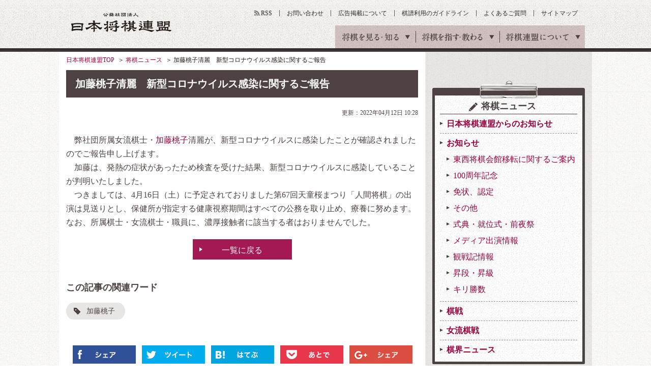

--- FILE ---
content_type: text/html
request_url: https://www.shogi.or.jp/news/2022/04/post_2114.html
body_size: 8407
content:
<!DOCTYPE HTML>
<html lang="ja"><!-- InstanceBegin template="/Templates/base.dwt" codeOutsideHTMLIsLocked="false" -->
<head>
<meta charset="utf-8">
<meta name="keywords" content="将棋,日本将棋連盟,しょうぎ,shogi,将棋会館">
<meta name="description" content="日本将棋連盟の加藤桃子清麗　新型コロナウイルス感染に関するご報告のページです。日本将棋連盟は伝統文化としての将棋の普及発展と技術向上や将棋を通じた交流親善などを目的とした公益社団法人です。">
<title>加藤桃子清麗　新型コロナウイルス感染に関するご報告｜将棋ニュース｜日本将棋連盟</title>
<link rel="amphtml" href="/amp/news/2022/04/post_2114.html">
<meta property="og:title" content="加藤桃子清麗　新型コロナウイルス感染に関するご報告｜将棋ニュース｜日本将棋連盟">
<meta property="og:type" content="article">
<meta property="og:description" content="日本将棋連盟の加藤桃子清麗　新型コロナウイルス感染に関するご報告のページです。日本将棋連盟は伝統文化としての将棋の普及発展と技術向上や将棋を通じた交流親善などを目的とした公益社団法人です。">
<meta property="og:image" content="https://www.shogi.or.jp/common/images/ogp_img.png">
<link rel="alternate" type="application/atom+xml" href="https://www.shogi.or.jp/atom.xml" title="Atom">
<link rel="stylesheet" href="/common/css/styles.css?1538721371">
<link rel="stylesheet" href="/common/css/lowerSetting.css">
<link rel="stylesheet" media="all" href="/common/scripts/kifu_player/kifu_player.css" />
<meta http-equiv="X-UA-Compatible" content="IE=edge">
<script src="/common/scripts/jquery.js"></script>
<script src="/common/scripts/css_browser_selector.js"></script>
<script src="/common/scripts/fixHeight.js"></script>
<script src="/common/scripts/tab-control.js"></script>
<script src="/common/scripts/floatblock.js"></script>
<script src="/common/scripts/common.js?1538721369"></script>
<script type="text/javascript" async="async" src="//widgets.outbrain.com/outbrain.js"></script>
<script src="/common/scripts/kifu_player/kifu_player.js" type="text/javascript"></script>
<link rel="manifest" href="/common/scripts/manifest.json">
<script src="/common/scripts/js/brm/brm_pf.js"></script>
<script src="/common/scripts/js/brm/brm.js"></script>
<meta name="twitter:card" content="summary_large_image">
<meta name="twitter:title" content="加藤桃子清麗　新型コロナウイルス感染に関するご報告">
<meta name="twitter:description" content="日本将棋連盟の加藤桃子清麗　新型コロナウイルス感染に関するご報告のページです。日本将棋連盟は伝統文化としての将棋の普及発展と技術向上や将棋を通じた交流親善などを目的とした公益社団法人です。">
<meta name="twitter:image" content="https://www.shogi.or.jp/common/images/ogp_img.png">
<script src="/common/scripts/shogi_autolink_data.js"></script>
<script src="/common/scripts/jquery.shogi_autolink.js"></script>
<script type="text/javascript">
  $(function() {
    $('.articleArea').shogiAutolink(window.shogiAutolinkData, window.shogiAutoLinkIgnoreData);
  });
</script>
<!--[if lt IE 9]> <script src="/common/scripts/html5shiv.js"></script> <![endif]-->
<meta name="viewport" content="width=1100">
<script async='async' src='https://www.googletagservices.com/tag/js/gpt.js'></script>
<script>
  var googletag = googletag || {};
  googletag.cmd = googletag.cmd || [];
</script>
<script type="text/javascript">
var shgAd = new Object();
shgAd.path_value = location.pathname.substr(0,40);
shgAd.ref_value = "null";
if (document.referrer){
shgAd.ref_array=new Array();
shgAd.ref_array=document.referrer.split("/"); 
shgAd.ref_value = shgAd.ref_array[2];}
</script>
<script>
  googletag.cmd.push(function() {
  googletag.defineSlot('/1482203494/shogi_pc_topbanner', [[728, 90], [970, 90]], 'div-gpt-ad-1544087724462-0').addService(googletag.pubads());
  googletag.defineSlot('/1482203494/shogi_pc_footerbanner', [[970, 90], [970, 250]], 'div-gpt-ad-1544087894932-0').addService(googletag.pubads());
    googletag.defineSlot('/1482203494/shogi_pc_1strectangle', [[1, 1], [300, 250]], 'div-gpt-ad-1505270177229-0').addService(googletag.pubads());
    googletag.defineSlot('/1482203494/shogi_pc_2ndrectangle', [[1, 1], [300, 250]], 'div-gpt-ad-1505270177229-1').addService(googletag.pubads());
    googletag.defineSlot('/1482203494/shogi_pc_3rdrectangle', [[300, 250], [300, 600], [1, 1]], 'div-gpt-ad-1505270177229-2').addService(googletag.pubads());
  googletag.defineSlot('/1482203494/shogi_pc_text_column', ['fluid'], 'div-gpt-ad-1505275057006-3').addService(googletag.pubads());
    googletag.defineSlot('/1482203494/shogi_pc_2nd_middlerectangle_left', [[1, 1], [300, 250], [336, 280]], 'div-gpt-ad-1505273874215-3').addService(googletag.pubads());
    googletag.defineSlot('/1482203494/shogi_pc_2nd_middlerectangle_right', [[1, 1], [300, 250], [336, 280]], 'div-gpt-ad-1505273874215-4').addService(googletag.pubads());
    googletag.pubads().enableSingleRequest();
    googletag.pubads().collapseEmptyDivs();
    googletag.pubads().setTargeting('ref', shgAd.ref_value).setTargeting('url', shgAd.path_value);
    googletag.enableServices();
  });
</script>
</head>
<body>
<!-- Google Tag Manager -->
<noscript><iframe src="//www.googletagmanager.com/ns.html?id=GTM-W9B75J"
height="0" width="0" style="display:none;visibility:hidden"></iframe></noscript>
<script>(function(w,d,s,l,i){w[l]=w[l]||[];w[l].push({'gtm.start':
new Date().getTime(),event:'gtm.js'});var f=d.getElementsByTagName(s)[0],
j=d.createElement(s),dl=l!='dataLayer'?'&l='+l:'';j.async=true;j.src=
'//www.googletagmanager.com/gtm.js?id='+i+dl;f.parentNode.insertBefore(j,f);
})(window,document,'script','dataLayer','GTM-W9B75J');</script>
<!-- End Google Tag Manager -->
<!-- facebook sns -->
<div id="fb-root"></div>
<script>(function(d, s, id) {
  var js, fjs = d.getElementsByTagName(s)[0];
  if (d.getElementById(id)) return;
  js = d.createElement(s); js.id = id;
  js.src = "//connect.facebook.net/ja_JP/sdk.js#xfbml=1&version=v2.6";
  fjs.parentNode.insertBefore(js, fjs);
}(document, 'script', 'facebook-jssdk'));</script>
<!-- google sns -->
<script type="text/javascript">
  window.___gcfg = {lang: 'ja'};
  (function() {
    var po = document.createElement('script'); po.type = 'text/javascript'; po.async = true;
    po.src = 'https://apis.google.com/js/plusone.js';
    var s = document.getElementsByTagName('script')[0]; s.parentNode.insertBefore(po, s);
  })();
</script>
<div id="wrapper" class="news">
<header id="gheader">
<div class="gheaderInner">
<p class="logo"><a href="/">公益社団法人 日本将棋連盟</a></p>
<nav id="gnav">
<ul>
<li><span>将棋を見る・知る</span>
<div class="innerNav">
<ul>
<li class="active"><a id="news" href="/news/"><span class="gnavTxt-innerNav_01">将棋ニュース</span></a></li>
<li><a id="event" href="/event/"><span class="gnavTxt-innerNav_02">イベント・大会</span></a></li>
<li><a id="column" href="/column/"><span class="gnavTxt-innerNav_03">将棋コラム</span></a></li>
<li><a id="game" href="/game/"><span class="gnavTxt-innerNav_04">対局予定・結果</span></a></li>
<li><a id="match" href="/match/"><span class="gnavTxt-innerNav_05">棋戦（奨励会）</span></a></li>
<li><a id="player" href="/player/"><span class="gnavTxt-innerNav_06">棋士データベース</span></a></li>
</ul></div></li>
<li><span>将棋を指す・教わる</span>
<div class="innerNav">
<ul>
<li><a id="tournament" href="/tournament/"><span class="gnavTxt-innerNav_07">将棋大会</span></a></li>
<li><a id="school" href="/school/"><span class="gnavTxt-innerNav_08">将棋道場・教室</span></a></li>
<li><a id="branch" href="/branch/"><span class="gnavTxt-innerNav_09">支部・指導員</span></a></li>
<li><a id="license" href="/license/"><span class="gnavTxt-innerNav_10">免状</span></a></li>
<li><a id="tsumeShogi" href="/tsume_shogi/"><span class="gnavTxt-innerNav_11">詰将棋</span></a></li>
<li><a id="knowledge" href="/knowledge/"><span class="gnavTxt-innerNav_12">将棋の基礎知識</span></a></li>
</ul></div></li>
<li><span>将棋連盟について</span>
<div class="innerNav">
<ul>
<li><a id="about" href="/about/"><span class="gnavTxt-innerNav_13">連盟概要</span></a></li>
<li><a id="history" href="/history/"><span class="gnavTxt-innerNav_14">将棋の歴史</span></a></li>
<li><a id="kishikai" href="/kishikai/"><span class="gnavTxt-innerNav_15">棋士会</span></a></li>
<li><a id="base_tokyo" href="/about/base/tokyo/"><span class="gnavTxt-innerNav_16">将棋会館のご案内</span></a></li>
<li><a id="disclosure" href="/about/information_disclosure.html"><span class="gnavTxt-innerNav_17">情報公開</span></a></li>
<li class="kansai"><a id="base_kansai" href="/kansai/"><span class="gnavTxt-innerNav_18">関西将棋会館</span></a></li>
</ul></div></li>
</ul>
<!-- / #gnav --></nav>
<ul class="headerUtilityNav">
<li class="rss"><a id="rss" href="https://www.shogi.or.jp/atom.xml" target="_blank">RSS</a></li>
<li><a id="contact" href="/info/">お問い合わせ</a></li>
<li><a id="advertising" href="/advertising/">広告掲載について</a></li>
<li><a id="kifuguideline" href="https://www.shogi.or.jp/kifuguideline/terms.html">棋譜利用のガイドライン</a></li>
<li><a id="faq" href="/faq/">よくあるご質問</a></li>
<li><a id="sitemap" href="/sitemap/">サイトマップ</a></li>
</ul>
<!-- / .gheaderInner --></div>
<!-- / #gheader --></header>
<div class="topicpath">
<ul>
<li><a href="/">日本将棋連盟TOP</a></li>
<!-- InstanceBeginEditable name="topicPath" -->
<li><a href="/news/">将棋ニュース</a></li>
<li>加藤桃子清麗　新型コロナウイルス感染に関するご報告</li>
<!-- InstanceEndEditable -->
</ul>
<!-- / .topicpath --></div>
<div id="container">
<main id="main">
<section id="contents" class="detail"><!-- InstanceBeginEditable name="contents" -->
<div class="section02">
<h1 class="headingElementsA01">加藤桃子清麗　新型コロナウイルス感染に関するご報告</h1>
<!-- / .section02 --></div>
<div class="mb5">
<div class="textAreaElements01 tar fs12">
<p>更新：2022年04月12日 10:28</p>
<input type="hidden" name="categoryLabel" value="topicsmatch_lady">
<!-- / .textAreaElements01 --></div>
<!-- / .section00 --></div>
<div class="section03">
<!-- /1482203494/shogi_pc_text_column -->
<div id='div-gpt-ad-1505275057006-3'>
<script>
googletag.cmd.push(function() { googletag.display('div-gpt-ad-1505275057006-3'); });
</script>
</div>
<!-- / .section03 --></div>
<div class="section02 articleArea">
<p>　弊社団所属女流棋士・加藤桃子清麗が、新型コロナウイルスに感染したことが確認されましたのでご報告申し上げます。<br />　加藤は、発熱の症状があったため検査を受けた結果、新型コロナウイルスに感染していることが判明いたしました。<br />　つきましては、4月16日（土）に予定されておりました第67回天童桜まつり「人間将棋」の出演は見送りとし、保健所が指定する健康視察期間はすべての公務を取り止め、療養に努めます。<br />なお、所属棋士・女流棋士・職員に、濃厚接触者に該当する者はおりませんでした。</p>
<!-- / .section02 --></div>
<!-- 中継アプリ誘導バナー表示 -->
<!-- 中継アプリ誘導バナー表示 -->
<div class="section04">
<p class="btnElementsA01 w195 tac"><a href="/news/">一覧に戻る</a></p>
<!-- / .section04 --></div>
<div class="section03">
<h3 class="headingElementsD02 mb15">この記事の関連ワード</h3>
<ul class="tagList01">
<li><a href="/player/lady/67.html">加藤桃子</a></li>
</ul>
<!-- / .section03 --></div>
<div class="section02">
<div class="snsBtnArea01">
  <ul class="shareList clearfix">
    <li><a id="top-fb" href="http://www.facebook.com/share.php?u=https%3A%2F%2Fwww.shogi.or.jp%2Fnews%2F2022%2F04%2Fpost_2114.html" target="_blank"><img src="/common/images/mod_btn_facebook.gif" alt="Facebookでシェア"></a></li>
    <li><a id="top-tw" href="http://twitter.com/intent/tweet?text=%E5%8A%A0%E8%97%A4%E6%A1%83%E5%AD%90%E6%B8%85%E9%BA%97%E3%80%80%E6%96%B0%E5%9E%8B%E3%82%B3%E3%83%AD%E3%83%8A%E3%82%A6%E3%82%A4%E3%83%AB%E3%82%B9%E6%84%9F%E6%9F%93%E3%81%AB%E9%96%A2%E3%81%99%E3%82%8B%E3%81%94%E5%A0%B1%E5%91%8A https%3A%2F%2Fwww.shogi.or.jp%2Fnews%2F2022%2F04%2Fpost_2114.html" class="twitter-button" target="_blank"><img src="/common/images/mod_btn_twitter.gif" alt="Twitterでシェア"></a></li>
    <li><a id="top-hb" href="http://b.hatena.ne.jp/entry/https%3A%2F%2Fwww.shogi.or.jp%2Fnews%2F2022%2F04%2Fpost_2114.html" class="hatena-bookmark-button" target="_blank" data-hatena-bookmark-title="{Title}" data-hatena-bookmark-layout="simple" title="このエントリーをはてなブックマークに追加" data-hatena-bookmark-initialized="1"><img src="/common/images/mod_btn_hatena.gif" alt="はてなブックマーク"></a></li>
    <li><a id="top-pk" href="http://getpocket.com/edit?url=https%3A%2F%2Fwww.shogi.or.jp%2Fnews%2F2022%2F04%2Fpost_2114.html&amp;title=%E5%8A%A0%E8%97%A4%E6%A1%83%E5%AD%90%E6%B8%85%E9%BA%97%E3%80%80%E6%96%B0%E5%9E%8B%E3%82%B3%E3%83%AD%E3%83%8A%E3%82%A6%E3%82%A4%E3%83%AB%E3%82%B9%E6%84%9F%E6%9F%93%E3%81%AB%E9%96%A2%E3%81%99%E3%82%8B%E3%81%94%E5%A0%B1%E5%91%8A" target="_blank"><img src="/common/images/mod_btn_pocket.gif" alt="Pocketに保存"></a></li>
    <li><a id="top-gp" href="https://plus.google.com/share?url=https%3A%2F%2Fwww.shogi.or.jp%2Fnews%2F2022%2F04%2Fpost_2114.html" target="blank"><img src="/common/images/mod_btn_googleplus.gif" alt="Google+でシェア"></a></li>
  </ul><!--/shareList-->
</div>
<!-- / .section02 --></div>
<div class="column2-A01 imgColumnElements02 mb40">
<div class="inner">
<!-- /1482203494/shogi_pc_2nd_middlerectangle_left -->
<div id='div-gpt-ad-1505273874215-3'>
<script>
googletag.cmd.push(function() { googletag.display('div-gpt-ad-1505273874215-3'); });
</script>
</div>
<!-- / .inner --></div>
<div class="inner">
<!-- /1482203494/shogi_pc_2nd_middlerectangle_right -->
<div id='div-gpt-ad-1505273874215-4'>
<script>
googletag.cmd.push(function() { googletag.display('div-gpt-ad-1505273874215-4'); });
</script>
</div>
<!-- / .inner --></div>
<!-- / .column2-A01 --></div>
<div class="section02">
<div class="headingElementsA01Area">
<h2 class="headingElementsA01 min">関連ニュース</h2>
<p class="headingA01Parts01 linkStyle02"><a href="/news/information">一覧へ</a></p>
<!-- / .headingElementsA01Area --></div>
<!-- / .section02 --></div>
<div class="section04">
<div class="column2-A01 imgColumnElements02 fixHeight">
<div class="inner">
<a href="https://www.shogi.or.jp/news/2024/10/post_2455.html?mi=cu_news">
<p class="text vam">2024年10月15日 西山朋佳女流三冠、棋士編入試験受験へ【日程追記あり...</p>
</a>
<!-- / .inner --></div>
<div class="inner">
<a href="https://www.shogi.or.jp/news/2024/10/73_7.html?mi=cu_news">
<p class="text vam">2024年10月15日 第73期王座戦一次予選 福崎文吾九段ー中田功八段戦...</p>
</a>
<!-- / .inner --></div>
<div class="inner">
<a href="https://www.shogi.or.jp/news/2024/10/jt_16.html?mi=cu_news">
<p class="text vam">2024年10月11日 「JT杯」決勝進出をかけたぶつかり合い</p>
</a>
<!-- / .inner --></div>
<div class="inner">
<a href="https://www.shogi.or.jp/news/2024/10/2_59.html?mi=cu_news">
<p class="text vam">2024年10月11日 第2回達人戦立川立飛杯　チケット販売開始のお知らせ...</p>
</a>
<!-- / .inner --></div>
<!-- / .column2-A01 --></div>
<!-- / .section04 --></div>
<!--//For article page footer - Desktop and Mobile-->
<div class="OUTBRAIN" data-src="DROP_PERMALINK_HERE" data-widget-id="AR_1" data-ob-template="JapanShogiAssociation"></div>
<div class="OUTBRAIN" data-src="DROP_PERMALINK_HERE" data-widget-id="AR_2" data-ob-template="JapanShogiAssociation"></div>
<!-- InstanceEndEditable --><!-- / #contents --></section>
<aside id="aside">
<div class="addArea">
<!-- /1482203494/shogi_pc_1strectangle -->
<div id='div-gpt-ad-1505270177229-0'>
<script>
googletag.cmd.push(function() { googletag.display('div-gpt-ad-1505270177229-0'); });
</script>
</div>
<!-- / .addArea --></div>
<div class="asideParts01">
<dl class="linkStyle01">
<dt><span class="ico01">将棋ニュース</span></dt>
<dd class="active"><a href="/news/information/">日本将棋連盟からのお知らせ</a>
</dd>
<dd class="active"><a href="/news/topics/">お知らせ</a>
<ul><li><a href="/news/topics/moving/">東西将棋会館移転に関するご案内</a></li><li><a href="/news/topics/100th_anniversary/">100周年記念</a></li><li><a href="/news/topics/cat1628/">免状、認定</a></li><li><a href="/news/topics/cat1575/">その他</a></li><li><a href="/news/topics/ceremony/">式典・就位式・前夜祭</a></li><li><a href="/news/topics/media/">メディア出演情報</a></li><li><a href="/news/topics/cat1557/">観戦記情報</a></li><li><a href="/news/topics/dan/">昇段・昇級</a></li><li><a href="/news/topics/cat20/">キリ勝数</a></li></ul></dd>
<dd class="active"><a href="/news/match/">棋戦</a>
</dd>
<dd class="active"><a href="/news/match_lady/">女流棋戦</a>
</dd>
<dd class="active"><a href="/news/public/">棋界ニュース</a>
</dd>
</dl>
<!-- / .asideParts01 --></div>
<div class="addArea">
<!-- /1482203494/shogi_pc_2ndrectangle -->
<div id='div-gpt-ad-1505270177229-1'>
<script>
googletag.cmd.push(function() { googletag.display('div-gpt-ad-1505270177229-1'); });
</script>
</div>
<!-- / .addArea --></div>
<div class="asideParts03">
<dl class="linkStyle01">
<dt>月別一覧</dt>
<dd class="active"><a href="https://www.shogi.or.jp/news/2026/">2026&#24180;</a>
<ul><li><a href="https://www.shogi.or.jp/news/2026/01/">1月</a></li></ul>
</dd>
<dd class="active"><a href="https://www.shogi.or.jp/news/2025/">2025&#24180;</a>
</dd>
<dd class="active"><a href="https://www.shogi.or.jp/news/2024/">2024&#24180;</a>
</dd>
<dd class="active"><a href="https://www.shogi.or.jp/news/2023/">2023&#24180;</a>
</dd>
<dd class="active"><a href="https://www.shogi.or.jp/news/2022/">2022&#24180;</a>
</dd>
<dd class="active"><a href="https://www.shogi.or.jp/news/2021/">2021&#24180;</a>
</dd>
<dd class="active"><a href="https://www.shogi.or.jp/news/2020/">2020&#24180;</a>
</dd>
<dd class="active"><a href="https://www.shogi.or.jp/news/2019/">2019&#24180;</a>
</dd>
<dd class="active"><a href="https://www.shogi.or.jp/news/2018/">2018&#24180;</a>
</dd>
<dd class="active"><a href="https://www.shogi.or.jp/news/2017/">2017&#24180;</a>
</dd>
<dd class="active"><a href="https://www.shogi.or.jp/news/2016/">2016&#24180;</a>
</dd>
<dd class="active"><a href="https://www.shogi.or.jp/news/2015/">2015&#24180;</a>
</dd>
<dd class="active"><a href="https://www.shogi.or.jp/news/2014/">2014&#24180;</a>
</dd>
<dd class="active"><a href="https://www.shogi.or.jp/news/2013/">2013&#24180;</a>
</dd>
<dd class="active"><a href="https://www.shogi.or.jp/news/2012/">2012&#24180;</a>
</dd>
<dd class="active"><a href="https://www.shogi.or.jp/news/2011/">2011&#24180;</a>
</dd>
<dd class="active"><a href="https://www.shogi.or.jp/news/2010/">2010&#24180;</a>
</dd>
<dd class="active"><a href="https://www.shogi.or.jp/news/2009/">2009&#24180;</a>
</dd>
<dd class="active"><a href="https://www.shogi.or.jp/news/2008/">2008&#24180;</a>
</dd>
<dd class="active"><a href="https://www.shogi.or.jp/news/2007/">2007&#24180;</a>
</dd>
</dl>
<!-- / .asideParts03 --></div>
<div class="asideParts04">
<div class="mb20">
<p class="ttl tal mb10"><em>公式facebookページ</em></p>
<div class="fb-page" data-href="https://www.facebook.com/shogi.jsa/" data-width="260" data-small-header="true" data-adapt-container-width="true" data-hide-cover="false" data-show-facepile="true"><blockquote cite="https://www.facebook.com/shogi.jsa/" class="fb-xfbml-parse-ignore"><a href="https://www.facebook.com/shogi.jsa/">日本将棋連盟</a></blockquote></div>
</div>
<p class="ttl tal mb10"><em>公式twitter</em></p>
<a href="https://twitter.com/shogi_jsa" class="twitter-follow-button" data-show-count="false">Follow @shogi_jsa</a>
<a class="twitter-timeline"  data-width="260" data-height="300" href="https://twitter.com/shogi_jsa">Tweets by shogi_jsa</a> <script async src="//platform.twitter.com/widgets.js" charset="utf-8"></script>
<!-- / .asideParts04 --></div>
<div id="sideNavFloatWrap">
<div id="sideNavFloat">
<div class="addArea">
<!-- /1482203494/shogi_pc_3rdrectangle -->
<!--<div id='div-gpt-ad-1505270177229-2'>
<script>
googletag.cmd.push(function() { googletag.display('div-gpt-ad-1505270177229-2'); });
</script>-->
</div>
<!-- / .addArea --></div>
<div class="asideParts04 asideFloatClass">
<p class="ttl"><em>将棋コラムの人気記事</em></p>
<ul>
<li>
<a href="https://www.shogi.or.jp/column/2026/01/2026_maeda03.html?mi=side">
<div class="imgLayoutElementsB01">
<figure class="image"><img src="https://www.shogi.or.jp/column/assets_c/2019/09/column_maeda_thumb02-thumb-50xauto-25975.jpg" width="50" height="50" alt=""></figure>
<div class="text">
<p>『前田九段の毒にも薬にも......』その３「斬るデェ～」</p>
</div>
</div><!-- / .imgLayoutElementsB01 -->
</a>
</li>
<li>
<a href="https://www.shogi.or.jp/column/2026/01/1_11.html?mi=side">
<div class="imgLayoutElementsB01">
<figure class="image"><img src="https://www.shogi.or.jp/column/assets_c/2026/01/202601early_thumb02-thumb-50xauto-49489.jpg" width="50" height="50" alt=""></figure>
<div class="text">
<p>永瀬が開幕戦を制す　１月上旬の注目対局を格言で振り返る</p>
</div>
</div><!-- / .imgLayoutElementsB01 -->
</a>
</li>
<li>
<a href="https://www.shogi.or.jp/column/2026/01/2026_maeda02.html?mi=side">
<div class="imgLayoutElementsB01">
<figure class="image"><img src="https://www.shogi.or.jp/column/assets_c/2019/09/column_maeda_thumb02-thumb-50xauto-25975.jpg" width="50" height="50" alt=""></figure>
<div class="text">
<p>『前田九段の毒にも薬にも......』その２「地獄の太鼓」</p>
</div>
</div><!-- / .imgLayoutElementsB01 -->
</a>
</li>
<li>
<a href="https://www.shogi.or.jp/column/2026/01/12_9.html?mi=side">
<div class="imgLayoutElementsB01">
<figure class="image"><img src="https://www.shogi.or.jp/column/assets_c/2026/01/2025_12late_thumb02-thumb-50xauto-49434.jpg" width="50" height="50" alt=""></figure>
<div class="text">
<p>豊島が銀河戦優勝　12月下旬の注目対局を格言で振り返る</p>
</div>
</div><!-- / .imgLayoutElementsB01 -->
</a>
</li>
<li>
<a href="https://www.shogi.or.jp/column/2026/01/2026_maeda01.html?mi=side">
<div class="imgLayoutElementsB01">
<figure class="image"><img src="https://www.shogi.or.jp/column/assets_c/2019/09/column_maeda_thumb02-thumb-50xauto-25975.jpg" width="50" height="50" alt=""></figure>
<div class="text">
<p>『前田九段の毒にも薬にも......』その１「御蔵島」</p>
</div>
</div><!-- / .imgLayoutElementsB01 -->
</a>
</li>
</ul>
<p class="linkStyle01 tar fs13"><a href="/column/?mi=side">もっと見る</a></p>
<!-- / .asideParts04 --></div>

<!-- / #sideNavFloat --></div>
<!-- / .sideNavFloatWrap --></div>
<!-- / #aside --></aside>

</main>
<!-- / #container --></div>
<div class="footerMenuAreaWrap">
<div id="footerMenuArea">
<div class="footerMenuAreaInner01">
<dl>
<dt>将棋を見る・知る</dt>
<dd><a id="f-news" href="/news/">将棋ニュース</a></dd>
<dd><a id="f-event" href="/event/">イベント・大会</a></dd>
<dd><a id="f-column" href="/column/">将棋コラム</a></dd>
<dd><a id="f-game" href="/game/">対局予定・結果</a></dd>
<dd><a id="f-match" href="/match/">棋戦（奨励会）</a></dd>
<dd><a id="f-player" href="/player/">棋士データベース</a></dd>
</dl>
<dl>
<dt>将棋を指す・教わる</dt>
<dd><a id="f-tournament" href="/tournament/">将棋大会</a></dd>
<dd><a id="f-school" href="/school/">将棋道場・教室</a></dd>
<dd><a id="f-branch" href="/branch/">支部・指導員</a></dd>
<dd><a id="f-license" href="/license/">免状</a></dd>
<dd><a id="f-tsumeShogi" href="/tsume_shogi/">詰将棋</a></dd>
<dd><a id="f-knowledge" href="/knowledge/">将棋の基礎知識</a></dd>
</dl>
<dl>
<dt>将棋連盟について</dt>
<dd><a id="f-about" href="/about/">連盟概要</a></dd>
<dd><a id="f-history" href="/history/">将棋の歴史</a></dd>
<dd><a id="f-kishikai" href="/kishikai/">棋士会</a></dd>
<dd><a id="f-base_tokyo" href="/about/base/tokyo/">将棋会館のご案内</a></dd>
<dd><a id="f-disclosure" href="/about/information_disclosure.html">情報公開</a></dd>
<dd><a id="f-base_kansai" href="/kansai/">関西将棋会館</a></dd>
</dl>
<!-- / .footerMenuAreaInner01 --></div>
<div class="footerMenuAreaInner02">
<div class="snsArea">
<dl class="mb10">
<dt>公式SNS</dt>
<dd><a id="f-facebook" href="https://www.facebook.com/shogi.jsa/" target="_blank"><img src="/common/images/mod_ico_sns_facebook.gif" width="40" height="40" alt="Facobook"></a></dd>
<dd><a id="f-twitter" href="https://twitter.com/shogi_jsa" target="_blank"><img src="/common/images/mod_ico_sns_X.gif" width="40" height="41" alt="X"></a></dd>
<!--<dd><a id="f-twitter" href="https://twitter.com/shogi_jsa" target="_blank"><img src="/common/images/mod_ico_sns_twitter.gif" width="40" height="40" alt="Twitter"></a></dd>-->
<dd><a id="f-instagram" href="https://www.instagram.com/shogi_jsa/" target="_blank"><img src="/common/images/mod_ico_sns_insta.gif" width="40" height="40" alt="instagram"></a></dd>
</dl>
<p class="linkStyle01 fs13"><a href="/sns/">公式SNSアカウント一覧</a></p></div>
<ul class="footerMenuList01">
<li><a id="f-privacy" href="/privacy/">プライバシーポリシー</a></li>
<li><a id="f-copyright" href="/copyright/">肖像権・著作権について</a></li>
<li><a id="f-link" href="/link/">リンク</a></li>
<li><a id="f-job" href="/form/inquiry/request.html">棋士・女流棋士へのお仕事依頼</a></li>
<li><a id="f-advertising" href="/advertising/">広告掲載について</a></li>
<li><a id="f-contact" href="/info/">お問い合わせ</a></li>
</ul>
<!-- / .footerMenuAreaInner02 --></div>
<!-- / #footerMenuArea --></div>
<!-- / .footerMenuAreaWrap --></div>
<footer id="gfooter">
<p class="pageTop jsScroll"><a href="#gheader"><img src="/common/images/mod_ico_pageTop_01.png" width="70" height="70" alt="ページトップ"></a></p>
<p>公益社団法人 日本将棋連盟</p>
<p>東京本部：〒151-8516　東京都渋谷区千駄ヶ谷1丁目18番5号</p>
<p>関西本部：〒553-0003 大阪市福島区福島6丁目3番11号</p>
<p>このサイトに掲載されている記事・イラスト・写真・商標等の無断転載を禁じます。</p>
<p class="copy"><small>Copyright(c) 2016 Japan Shogi Association , All rights reserved.</small></p>
<!-- / #footer --></footer>
<!-- / #wrapper --></div>
<!-- Yahoo Tag Manager -->
<script type="text/javascript">
  (function () {
    var tagjs = document.createElement("script");
    var s = document.getElementsByTagName("script")[0];
    tagjs.async = true;
    tagjs.src = "//s.yjtag.jp/tag.js#site=myrJ5ov";
    s.parentNode.insertBefore(tagjs, s);
  }());
</script>
<noscript>
  <iframe src="//b.yjtag.jp/iframe?c=myrJ5ov" width="1" height="1" frameborder="0" scrolling="no" marginheight="0" marginwidth="0"></iframe>
</noscript>
<!-- End Yahoo Tag Manager -->
</body>
<!-- InstanceEnd --></html>



--- FILE ---
content_type: text/html; charset=utf-8
request_url: https://www.google.com/recaptcha/api2/aframe
body_size: 184
content:
<!DOCTYPE HTML><html><head><meta http-equiv="content-type" content="text/html; charset=UTF-8"></head><body><script nonce="QZfDiNyT1eV6SqdUmyKBYA">/** Anti-fraud and anti-abuse applications only. See google.com/recaptcha */ try{var clients={'sodar':'https://pagead2.googlesyndication.com/pagead/sodar?'};window.addEventListener("message",function(a){try{if(a.source===window.parent){var b=JSON.parse(a.data);var c=clients[b['id']];if(c){var d=document.createElement('img');d.src=c+b['params']+'&rc='+(localStorage.getItem("rc::a")?sessionStorage.getItem("rc::b"):"");window.document.body.appendChild(d);sessionStorage.setItem("rc::e",parseInt(sessionStorage.getItem("rc::e")||0)+1);localStorage.setItem("rc::h",'1769659862130');}}}catch(b){}});window.parent.postMessage("_grecaptcha_ready", "*");}catch(b){}</script></body></html>

--- FILE ---
content_type: application/javascript
request_url: https://www.shogi.or.jp/common/scripts/js/brm/brm.js
body_size: 2909
content:
// ページロード時の処理
function onPageLoaded() {
    if (brm_pf.isPuhable()) {
        navigator.serviceWorker.ready.then(function(serviceWorkerRegistration) {
            serviceWorkerRegistration.pushManager.getSubscription().then(
                function(pushSubscription) {
                    if (pushSubscription) {
                        brm_pf.subscription = pushSubscription;
                        // 既に購読許可済みの場合、この部分を通過します.
                        // 購読解除のトリガーを設定してください.
                        
                    }
                }
            );
        });

        // -----------------------
        // Callbackのサンプル
        // -----------------------
        // 購読許可を得る直前（未購読の場合）に何等かの処理をする場合は以下のコールバックへ処理を記載して下さい.（不要であれば削除可能です)
        
        // 登録完了後、何らかの処理をする場合は以下のコールバックへ処理を記載して下さい.（不要であれば削除可能です)
        
        // 解除完了前に、何らかの処理をする場合は以下のコールバックへ処理を記載して下さい.（不要であれば削除可能です)
        
        // 解除完了後、何らかの処理をする場合は以下のコールバックへ処理を記載して下さい.（不要であれば削除可能です)
        
        // -----------------------
        // 購読許可のサンプル
        // -----------------------

        // ------------------------------------------------
        // パターン1: ページ表示直後に登録を行う場合.
        // ------------------------------------------------
        // ページロード時に許可を取る場合（毎回実行されますが、未購読→購読の場合のみ登録処理が実行されます.）
        // 登録時にページ側で認識しているユーザー属性を最大10ヶまで設定可能です.
        // (メールアドレスやお電話番号などの個人情報に該当するデータを送信される場合は、ユーザーへの通知・表記をしてください.)
        // (BrowserMessenger-APIでの通信は全てSSL通信となります.)
        brm_pf.getPermission([]);

        // ------------------------------------------------
        // パターン2: ページ表示後、何らかのイベント（ボタンクリックなど）により登録を行う場合.
        // ------------------------------------------------
        $("#btn_subscribe").click(function() {
            // 購読ボタンクリック時に許可を取る場合
            brm_pf.getPermission([]);
        });
    }
}

window.addEventListener("load", function() {
    setTimeout(onPageLoaded, 1000);
});
